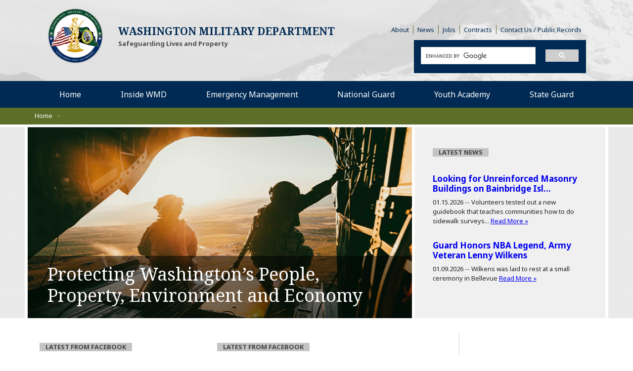

--- FILE ---
content_type: text/html; charset=utf-8
request_url: https://mil.wa.gov/?fbclid=IwAR194GwXDmSJK8V5iDw9-vy5_K5kZHwocYNPgCuQYX6n_WwyTlTrz8KYeE0
body_size: 7973
content:
<!DOCTYPE html>
<html lang="en">
<head>
	<meta charset="utf-8">
	<meta http-equiv="X-UA-Compatible" content="IE=edge">
	<meta name="viewport" content="width=device-width, initial-scale=1, shrink-to-fit=no">
	<meta name="author" content="efelle creative">

	
	
	
	
	<title>Home | Washington State Military Department</title>
<meta name="keywords" content="">
<meta name="generator" content="FusionCMS v5.22.36">

	
	
	
	<link rel="apple-touch-icon" sizes="180x180" href="https://mil.wa.gov/themes/wamil/assets/favicons/apple-touch-icon.png">
	<link rel="icon" type="image/png" sizes="32x32" href="https://mil.wa.gov/themes/wamil/assets/favicons/favicon-16x16.png">
	<link rel="icon" type="image/png" sizes="16x16" href="https://mil.wa.gov/themes/wamil/assets/favicons/favicon-32x32.png">
	<meta name="theme-color" content="#ffffff">

	
<link href="https://fonts.googleapis.com/css?family=Noto+Sans:400,400i,700,700i|Noto+Serif:400,400i,700,700i" rel="stylesheet">

	
	<link rel="stylesheet" type="text/css" href="https://mil.wa.gov/themes/wamil/assets/vendor.css?id=196b4f5f0f35a680b2ab">
	<link rel="stylesheet" type="text/css" href="https://mil.wa.gov/themes/wamil/assets/theme.css?id=9a99f0d73acb8f5af85b">

	
	<script>
        (function(i,s,o,g,r,a,m){i['GoogleAnalyticsObject']=r;i[r]=i[r]||function(){
            (i[r].q=i[r].q||[]).push(arguments)},i[r].l=1*new Date();a=s.createElement(o),
            m=s.getElementsByTagName(o)[0];a.async=1;a.src=g;m.parentNode.insertBefore(a,m)
        })(window,document,'script','//www.google-analytics.com/analytics.js','ga');

        ga('create', 'UA-56250514-1', 'auto');
        ga('send', 'pageview');

                    ga('set', 'anonymizeIp', true);
            </script>


						<meta name="facebook-domain-verification" content="oimj3okm7ck2scfcp5t556ehkk4p8m" />
					<script type="text/javascript">
    window._monsido = window._monsido || {
        token: "S8uHihE2AZ5LleDOCYdT-A",
        pageAssistV2: {
            enabled: true,
            theme: "light",
            mainColor: "#783CE2",
            textColor: "#ffffff",
            linkColor: "#783CE2",
            buttonHoverColor: "#783CE2",
            mainDarkColor: "#FFCF4B",
            textDarkColor: "#ffffff",
            linkColorDark: "#FFCF4B",
            buttonHoverDarkColor: "#FFCF4B",
            greeting: "Discover your personalisation options",
            direction: "rightbottom",
            iconShape: "circle",
            title: "Personalization Options",
            titleText: "Welcome to PageAssist™ toolbar! Adjust the options below to cater the website to your accessibility needs.",
            iconPictureUrl: "logo",
            logoPictureUrl: "",
            logoPictureBase64: "",
            languages: [""],
            defaultLanguage: "",
            skipTo: false,
        },
    };
</script>
<script type="text/javascript" async src=https://app-script.monsido.com/v2/monsido-script.js></script>

					<!-- Global site tag (gtag.js) - Google Ads: 803182463 -->
<script async src="https://www.googletagmanager.com/gtag/js?id=AW-803182463"></script>
<script>
  window.dataLayer = window.dataLayer || [];
  function gtag(){dataLayer.push(arguments);}
  gtag('js', new Date());

  gtag('config', 'AW-803182463');
</script>

					<meta name="google-site-verification" content="5eLIQNouFz3Onq3Svjcbx3gRgLTDp_f83GSwDdJGqhw" />
			
	
	</head>
<body  class="homepage">
	<a class="skip-main" href="#main-content">Skip to Main Content</a>

	
	<div id="app">
		
					<header id="page-header" class="page-header fixed-top Fixed">
	<div class="page-header__background">
		<div class="d-flex align-items-center menu-wrap">

			
			<button id="nav-toggle" type="button" class="page-header__menu-btn d-lg-none" aria-label="Mobile Menu" title="Mobile Menu">
				<span></span>
			</button>
		</div>
		<div class="page-header__container d-sm-flex flex-wrap container">
			<div class="page-header__section col-xl-6 col-lg-5">
				<div class="logo d-sm-flex align-items-center justify-content-center">
					<div class="col-md-5 logo__wrap">
						
						<a class="logo__link navbar-brand" href="https://mil.wa.gov">
															<img src="https://mil.wa.gov/themes/wamil/assets/images/logo.png" class="d-inline-block align-top" alt="Washington State Military Department - Citizens Serving Citizens with Pride &amp; Tradition">
													</a>
					</div>
					<div class="logo__text col-lg-10 col-md-6 col-sm-9">
													<div class="logo__text--large">Washington Military Department</div>
																			<div class="logo__text font-weight-bold">Safeguarding Lives and Property</div>
											</div>
				</div>
			</div>

			<div class="page-header__info info col-xl-6 col-lg-7">
				<div class="simple-menu pl-4 pr-3 d-none d-md-block">
											<ul class="nav justify-content-end" role="navigation">
      <li class="">
      <a class="simple-link" href="https://mil.wa.gov/about-us" target=_blank>
        About
      </a>
    </li>
      <li class="">
      <a class="simple-link" href="https://mil.wa.gov/news" target=_parent>
        News
      </a>
    </li>
      <li class="">
      <a class="simple-link" href="https://mil.wa.gov/job-opportunities" target=_parent>
        Jobs
      </a>
    </li>
      <li class="">
      <a class="simple-link" href="https://mil.wa.gov/contracts" target=_parent>
        Contracts
      </a>
    </li>
      <li class="">
      <a class="simple-link" href="https://mil.wa.gov/contact-us" target=_parent>
         Contact Us / Public Records
      </a>
    </li>
  </ul>
									</div>

				<div class="page-header__bottom-right d-sm-flex flex-wrap align-items-center">
					<div class="col-lg-4 p-0">
						<div id="google_translate_element"></div>
					</div>

					<div class="col-md-8 p-0">
						<div id="gsearch" class="searchBlock col"></div>
					</div>

				</div>

			</div>
		</div>
	</div>

	<div class="main-menu">
		
		<nav class="d-none d-lg-block">
			<h6 class="sr-only">Desktop Menu</h6>

							<ul class="nav navbar  justify-content-between container" id="nav-main" role="menu">
    <li class="nav__item nav__item--current" role="none">
    <a id="nav-link-1" class="nav__link navbar__link" href="https://mil.wa.gov" target="_parent" role="menuitem" >
      Home
    </a>

      </li>
    <li class="nav__item nav-dropdown dropdown" role="none">
    <a id="nav-link-6" class="nav__link navbar__link" href="https://mil.wa.gov/inside-wmd" target="_parent" role="menuitem" aria-haspopup="true" aria-expanded="false">
      Inside WMD
    </a>

          <button class="nav__btn navbar__btn dropdown-toggle" id="nav-dropdown-btn-6" aria-label="dropdown-btn" data-toggle="dropdown" data-display="static" aria-haspopup="true" aria-expanded="false"></button>
      <div id="dropdown-menu-6" class="nav-dropdown__menu dropdown-menu" aria-labelledby="nav-link-6" aria-label="submenu-label" aria-expanded="false">
  <ul class="nav-dropdown__list list-unstyled" role="menu">
        <li class="nav-dropdown__item " role="none">
      <a class="nav-dropdown__link dropdown-item" href="https://mil.wa.gov/camp-murray-gate-access" target="_blank" role="menuitem">
        Camp Murray Gate Access
      </a>
    </li>
        <li class="nav-dropdown__item " role="none">
      <a class="nav-dropdown__link dropdown-item" href="https://mil.wa.gov/leadership" target="_parent" role="menuitem">
        WMD Leadership
      </a>
    </li>
        <li class="nav-dropdown__item " role="none">
      <a class="nav-dropdown__link dropdown-item" href="https://mil.wa.gov/our-people" target="_parent" role="menuitem">
        Our People
      </a>
    </li>
        <li class="nav-dropdown__item " role="none">
      <a class="nav-dropdown__link dropdown-item" href="https://mil.wa.gov/public-record-disclosure" target="_parent" role="menuitem">
        Public Records Disclosure
      </a>
    </li>
        <li class="nav-dropdown__item " role="none">
      <a class="nav-dropdown__link dropdown-item" href="https://mil.wa.gov/freedom-of-information-act" target="_parent" role="menuitem">
        Freedom of Information Act Resources
      </a>
    </li>
        <li class="nav-dropdown__item " role="none">
      <a class="nav-dropdown__link dropdown-item" href="https://mil.wa.gov/wmd-employee-information" target="_parent" role="menuitem">
        WMD Employee Information
      </a>
    </li>
        <li class="nav-dropdown__item " role="none">
      <a class="nav-dropdown__link dropdown-item" href="https://www.dvidshub.net/search/?filter%5Bunit%5D=JFH-WNG&amp;filter%5Btype%5D=publication_issue&amp;sort=date" target="_blank" role="menuitem">
        Evergreen Magazine
      </a>
    </li>
        <li class="nav-dropdown__item " role="none">
      <a class="nav-dropdown__link dropdown-item" href="https://mil.wa.gov/community-relations-speaker-bureau" target="_parent" role="menuitem">
        Community Relations / Speakers Series
      </a>
    </li>
        <li class="nav-dropdown__item " role="none">
      <a class="nav-dropdown__link dropdown-item" href="https://mil.wa.gov/environmental-programs" target="_parent" role="menuitem">
        Environmental Programs
      </a>
    </li>
        <li class="nav-dropdown__item " role="none">
      <a class="nav-dropdown__link dropdown-item" href="https://mil.wa.gov/uniformed-service-shared-leave-pool" target="_parent" role="menuitem">
        Uniformed Service Shared Leave Pool
      </a>
    </li>
        <li class="nav-dropdown__item " role="none">
      <a class="nav-dropdown__link dropdown-item" href="https://mil.wa.gov/rule-making-information" target="_parent" role="menuitem">
        Rule Making Information
      </a>
    </li>
        <li class="nav-dropdown__item " role="none">
      <a class="nav-dropdown__link dropdown-item" href="https://mil.wa.gov/washington-military-department-annual-report" target="_parent" role="menuitem">
        WMD Annual Report
      </a>
    </li>
        <li class="nav-dropdown__item " role="none">
      <a class="nav-dropdown__link dropdown-item" href="https://mil.wa.gov/armory-rentals" target="_parent" role="menuitem">
        Armory Rental
      </a>
    </li>
      </ul>
</div>      </li>
    <li class="nav__item" role="none">
    <a id="nav-link-2" class="nav__link navbar__link" href="https://mil.wa.gov/emergency-management-division" target="_parent" role="menuitem" >
      Emergency Management
    </a>

      </li>
    <li class="nav__item" role="none">
    <a id="nav-link-4" class="nav__link navbar__link" href="https://mil.wa.gov/national-guard" target="_parent" role="menuitem" >
      National Guard
    </a>

      </li>
    <li class="nav__item" role="none">
    <a id="nav-link-5" class="nav__link navbar__link" href="https://mil.wa.gov/youth-academy" target="_parent" role="menuitem" >
      Youth Academy
    </a>

      </li>
    <li class="nav__item" role="none">
    <a id="nav-link-3" class="nav__link navbar__link" href="https://mil.wa.gov/state-guard" target="_parent" role="menuitem" >
      State Guard
    </a>

      </li>
  </ul>

					</nav>

	</div>
</header>
		
					<nav id="mobile-menu" class="d-none mobile-nav">
	<h6 class="sr-only">Mobile Menu</h6>

	<div>
		
    <div class="sub-panel mobile-nav__panel mobile-nav__logo">
      <a href="/">
                  <img src="https://mil.wa.gov/themes/wamil/assets/images/logo.png" height="32" alt="Washington State Military Department">
              </a>
    </div>

    
		<div id="gsearch-mobile" class="mobile-nav__search"></div>

    
					<ul >
      <li class="">
      <a href="https://mil.wa.gov" target=_parent>Home</a>

          </li>
      <li class=" is-parent">
      <a href="https://mil.wa.gov/inside-wmd" target=_parent>Inside WMD</a>

              <ul>
                      <li class=" is-parent">
              <a href="https://mil.wa.gov/camp-murray-gate-access" target=_parent>Camp Murray Gate Access</a>

                          </li>
                      <li class=" is-parent">
              <a href="https://mil.wa.gov/leadership" target=_parent>WMD Leadership</a>

                          </li>
                      <li class=" is-parent">
              <a href="https://mil.wa.gov/our-people" target=_parent>Our People</a>

                          </li>
                      <li class=" is-parent">
              <a href="https://mil.wa.gov/public-record-disclosure" target=_parent>Public Records Disclosure</a>

                          </li>
                      <li class=" is-parent">
              <a href="https://mil.wa.gov/freedom-of-information-act" target=_parent>Freedom of Information Act Resources</a>

                          </li>
                      <li class=" is-parent">
              <a href="https://mil.wa.gov/wmd-employee-information" target=_parent>WMD Employee Information</a>

                          </li>
                      <li class=" is-parent">
              <a href="https://www.dvidshub.net/search/?filter%5Bunit%5D=JFH-WNG&amp;filter%5Btype%5D=publication_issue&amp;sort=date" target=_parent>Evergreen Magazine</a>

                          </li>
                      <li class=" is-parent">
              <a href="https://mil.wa.gov/community-relations-speaker-bureau" target=_parent>Community Relations / Speakers Series</a>

                          </li>
                      <li class=" is-parent">
              <a href="https://mil.wa.gov/environmental-programs" target=_parent>Environmental Programs</a>

                          </li>
                      <li class=" is-parent">
              <a href="https://mil.wa.gov/uniformed-service-shared-leave-pool" target=_parent>Uniformed Service Shared Leave Pool</a>

                          </li>
                      <li class=" is-parent">
              <a href="https://mil.wa.gov/rule-making-information" target=_parent>Rule Making Information</a>

                          </li>
                      <li class=" is-parent">
              <a href="https://mil.wa.gov/washington-military-department-annual-report" target=_parent>WMD Annual Report</a>

                          </li>
                      <li class=" is-parent">
              <a href="https://mil.wa.gov/armory-rentals" target=_parent>Armory Rental</a>

                          </li>
                  </ul>
          </li>
      <li class="">
      <a href="https://mil.wa.gov/emergency-management-division" target=_parent>Emergency Management</a>

          </li>
      <li class="">
      <a href="https://mil.wa.gov/national-guard" target=_parent>National Guard</a>

          </li>
      <li class="">
      <a href="https://mil.wa.gov/youth-academy" target=_parent>Youth Academy</a>

          </li>
      <li class="">
      <a href="https://mil.wa.gov/state-guard" target=_parent>State Guard</a>

          </li>
  </ul>
			</div>
</nav>
		
		
		<nav id="breadcrumbs-full" class="breadcrumb-wrapper" aria-label="breadcrumbs">
    <h6 id="breadcrumb-label" class="sr-only">Breadcrumbs</h6>
    <div class="container breadcrumb-wrap">
        <div class="row">
            <ol class="breadcrumb mb-0">
                <li class="breadcrumb-item">
                    <a href="/">Home</a> <span>></span>
                </li>

                
                            </ol>
        </div>
    </div>
</nav>

		
		<main id="main-content">

			
			
			  <div class="subpage__wrapper">
    <div class="subpage__bg subpage__bg--100" role="presentation"></div>

    <div class="subpage__container container pl-0 pr-0">
      <div class="row no-gutters">
        
        <div class="col-lg-8 d-flex">
          <div class="homepage__banner">
                          <div id="background-images">
                                  <img class="image-0 homepage__background  img-visible" src="https://mil.wa.gov/asset/660333453eaf3" alt="Untitled-9">
                                  <img class="image-1 homepage__background " src="https://mil.wa.gov/asset/6603333f2b904" alt="Untitled-7">
                                  <img class="image-2 homepage__background " src="https://mil.wa.gov/asset/6603333777a36" alt="Untitled-5">
                                  <img class="image-3 homepage__background " src="https://mil.wa.gov/asset/660333339e0f3" alt="Untitled-4">
                                  <img class="image-4 homepage__background " src="https://mil.wa.gov/asset/660333302b607" alt="Untitled-3">
                                  <img class="image-5 homepage__background " src="https://mil.wa.gov/asset/6603332ca4793" alt="Untitled-2">
                              </div>

              <div class="homepage__banner-text no-bottom">
                <h1>Protecting Washington’s People, Property, Environment and Economy</h1>
              </div>
                      </div>
        </div>

                  <div class="col-lg-4">
            <div class="subpage__section subpage__section--bg">
              <h3 class="title-block title-block--gray">Latest News</h3>

              <div class="subpage-featured">
      <div class="subpage-featured__item">
      <a href="https://mil.wa.gov/news/looking-for-unreinforced-masonry-buildings-on-bainbridge-island">
        <h3>Looking for Unreinforced Masonry Buildings on Bainbridge Isl...</h3>
      </a>
      <div class="subpage-featured__blurb">
        <span>01.15.2026 --</span> Volunteers tested out a new guidebook that teaches communities how to do sidewalk surveys... <a href="https://mil.wa.gov/news/looking-for-unreinforced-masonry-buildings-on-bainbridge-island">Read More &raquo;</a>
      </div>
    </div>
      <div class="subpage-featured__item">
      <a href="https://mil.wa.gov/news/guard-honors-nba-legend-army-veteran-lenny-wilkens">
        <h3>Guard Honors NBA Legend, Army Veteran Lenny Wilkens</h3>
      </a>
      <div class="subpage-featured__blurb">
        <span>01.09.2026 --</span> Wilkens was laid to rest at a small ceremony in Bellevue <a href="https://mil.wa.gov/news/guard-honors-nba-legend-army-veteran-lenny-wilkens">Read More &raquo;</a>
      </div>
    </div>
  </div>
            </div>
          </div>
              </div>
    </div>
  </div>

  
  
  <div class="d-lg-flex flex-wrap justify-content-end page-wrap container mt-4">
    <div class="content col-lg-9">
      <div class="d-flex flex-wrap">

        <div class="col-lg-5 facebook">
          <h2 class="title-block">Latest From Facebook</h2>
          <div class="fb_post_section">
            <div class="fb-page" data-href=https://www.facebook.com/washemd data-tabs="timeline" data-small-header="false" data-adapt-container-width="true" data-hide-cover="false" data-show-facepile="false"><blockquote cite=https://www.facebook.com/washemd class="fb-xfbml-parse-ignore"><a href=https://www.facebook.com/washemd>Washington Emergency Management Division</a></blockquote></div>
          </div>
          <div class="d-flex justify-content-between social-links">
             
            <a href="https://www.facebook.com/washemd" target="_blank">Follow us on Facebook &raquo;</a>
          </div>
        </div>

        <div class="col-lg-5 facebook">
          <h2 class="title-block">Latest From Facebook</h2>
          <div class="fb_post_section">
            <div class="fb-page" data-href="https://www.facebook.com/washingtonguard" data-tabs="timeline" data-small-header="false" data-adapt-container-width="true" data-hide-cover="false" data-show-facepile="true"><blockquote cite="https://www.facebook.com/washingtonguard" class="fb-xfbml-parse-ignore"><a href="https://www.facebook.com/washingtonguard">Washington National Guard</a></blockquote></div>
          </div>
          <div class="d-flex justify-content-between social-links">
             
            <a href="https://www.facebook.com/washingtonguard" target="_blank">Follow us on Facebook &raquo;</a>
          </div>
        </div>
      </div>
    </div>

    
    <div class="col-lg-3 sidebar">
              <div class="sidebar__videos">
  <h2 class="title-block">Video Spotlight</h2>
      <div class="sidebar__video">
      <a href="https://www.youtube.com/watch?v=zgMlWg_P6YU" data-fancybox="gallery">
                  <div class="sidebar__video-image">
            <img class="lazy"
            src="https://mil.wa.gov/themes/wamil/assets/images/loading.svg"
            data-src="/asset/6700341f7d81f?w=250px&amp;h=155px&amp;fit=crop"
            alt="Conversation with the Adjutant General">
          </div>
              </a>

      <a href="https://www.youtube.com/watch?v=zgMlWg_P6YU" data-fancybox="gallery">
        <h3 class="sidebar__video-title">Conversation with the Adjutant General</h3>
      </a>
      
              <div class="sidebar__video-description">
          <p>In this episode of Raven Conversations, we talk to the 37th Adjutant General of Washington State, Maj. Gen. Gent Welsh. Tune in to this special episode, as he shares his guard story and his vision for the Washington National Guard.</p>
        </div>
          </div>
      <div class="sidebar__video">
      <a href="https://www.youtube.com/watch?v=Bl6ru29XoB8" data-fancybox="gallery">
                  <div class="sidebar__video-image">
            <img class="lazy"
            src="https://mil.wa.gov/themes/wamil/assets/images/loading.svg"
            data-src="/asset/6707f4401ac1d?w=250px&amp;h=155px&amp;fit=crop"
            alt="Forging Partnerships: U.S. and Thai Forces Collaborate on Stryker Readiness">
          </div>
              </a>

      <a href="https://www.youtube.com/watch?v=Bl6ru29XoB8" data-fancybox="gallery">
        <h3 class="sidebar__video-title">Forging Partnerships: U.S. and Thai Forces Collaborate on Stryker Readiness</h3>
      </a>
      
              <div class="sidebar__video-description">
          <p>The partnership between the 1st Battalion, 205th Regimental Training Institute, Washington National Guard and the 112th Stryker Regiment, Royal Thai Army, grew a little stronger during a recent Stryker Maintenance Exchange in Chon Buri, Thailand, Sept. 7 – 19, 2024. This initiative is part of the State Partnership Program, which aims to enhance military capabilities and foster collaboration between the two forces.</p>
        </div>
          </div>
  </div>          </div>

  </div>

  
  <div class="homepage-bottom">
    <div class="container d-flex flex-wrap">
      <div class="homepage-bottom__left col-lg-4">
        <div class="join-cta">
                      <img class="join-cta__image" src="/asset/65b43f0b861c5?w=358" alt="HR image taller">
            <div class="join-cta__text">
                              <h4><em>Help Safeguard Lives & Property!</em></h4>
<p>The Washington Military Department offers both state and federal job opportunities. Learn more and join our team!<br></p>
                <a href="/job-opportunities" class="btn btn-primary">Join Now &raquo;</a>
                          </div>
                  </div>
      </div>
      <div class="homepage-bottom__right col-lg-8">
                  <div class="welcome">
            <h2 class="h1">Welcome</h2><p>The Washington Military Department’s mission is to provide trained professionals and operational forces who are ready to defend our state and nation, respond to emergencies and disasters and enhance resiliency in communities through structured alternative education opportunities for at-risk youth.<br></p><h4>Download the WA Military Department App </h4><p>Download the Military Department Mobile Application (Search for "Washington Military Department" in your App Store or click the buttons below)</p><ul></ul><ul></ul><figure trebuchet="" ms",="" "helvetica="" neue",="" helvetica,="" tahoma,="" sans-serif;="" font-size:="" 16.5px;="" font-style:="" normal;="" font-variant-ligatures:="" font-variant-caps:="" font-weight:="" 400;="" letter-spacing:="" orphans:="" 2;="" text-align:="" start;="" text-indent:="" 0px;="" text-transform:="" none;="" white-space:="" widows:="" word-spacing:="" -webkit-text-stroke-width:="" background-color:="" rgb(255,="" 255,="" 255);="" text-decoration-thickness:="" initial;="" text-decoration-style:="" text-decoration-color:="" initial;"="" style="box-sizing: inherit; display: block; margin: 0px 0px 1em; font-family: " noto="" sans",="" 16px;="" left;="" -webkit-font-smoothing:="" antialiased;="" position:="" relative;="" padding:="" clear:="" both;="" color:="" rgb(51,="" 51,="" 51);="" outline:="" none="" !important;"=""><a href="https://apps.apple.com/us/app/washington-military-department/id1459379633" target="_blank" style="box-sizing: border-box; color: rgb(0, 0, 238); text-decoration: none; background-color: transparent; transition: all 0.2s ease-in-out 0s;"><img src="https://mil.wa.gov/asset/61f165d67b047" data-image="7649" alt="A button shows the Apple icon and says download on the app store" width="179" height="60" style="box-sizing: inherit; border-style: none; vertical-align: middle; max-width: 179px; -webkit-font-smoothing: antialiased; height: 60px; width: 179px; outline: none !important;"></a></figure><figure trebuchet="" ms",="" "helvetica="" neue",="" helvetica,="" tahoma,="" sans-serif;="" font-size:="" 16.5px;="" font-style:="" normal;="" font-variant-ligatures:="" font-variant-caps:="" font-weight:="" 400;="" letter-spacing:="" orphans:="" 2;="" text-align:="" start;="" text-indent:="" 0px;="" text-transform:="" none;="" white-space:="" widows:="" word-spacing:="" -webkit-text-stroke-width:="" background-color:="" rgb(255,="" 255,="" 255);="" text-decoration-thickness:="" initial;="" text-decoration-style:="" text-decoration-color:="" initial;"="" style="box-sizing: inherit; display: block; margin: 0px 0px 1em; font-family: " noto="" sans",="" 16px;="" left;="" -webkit-font-smoothing:="" antialiased;="" position:="" relative;="" padding:="" clear:="" both;="" color:="" rgb(51,="" 51,="" 51);="" outline:="" none="" !important;"=""><a href="https://play.google.com/store/apps/details?id=com.m360mobile.wamd" target="_blank" style="box-sizing: border-box; color: rgb(0, 0, 238); text-decoration: none; background-color: transparent; transition: all 0.2s ease-in-out 0s;"><img src="https://mil.wa.gov/asset/61f165ea5e9aa" data-image="7650" alt="The button shows the Google icon and says get it on Google Play" width="179" height="54" style="box-sizing: inherit; border-style: none; vertical-align: middle; max-width: 179px; -webkit-font-smoothing: antialiased; height: 54px; width: 179px; outline: none !important;"></a></figure><div class="row">	<div class="col-12 col-sm-8 text-right">					</div>	<div class="col-12 col-sm-4 text-right">				<p><br></p>	</div></div>
          </div>
                      </div>
    </div>
  </div>

			
		</main>

		<footer class="page-footer">
	<div class="container d-lg-flex">
		<div class="page-footer__left">
							<div class="page-footer__menu simple-menu mb-3">
					<ul class="nav justify-content-center justify-content-lg-start" role="navigation">
      <li class="">
      <a class="simple-link" href="https://mil.wa.gov" target=_parent>
        Home
      </a>
    </li>
      <li class="">
      <a class="simple-link" href="https://mil.wa.gov/emergency-management-division" target=_parent>
        Emergency Management
      </a>
    </li>
      <li class="">
      <a class="simple-link" href="https://mil.wa.gov/state-guard" target=_parent>
        State Guard
      </a>
    </li>
      <li class="">
      <a class="simple-link" href="https://mil.wa.gov/national-guard" target=_parent>
        National Guard
      </a>
    </li>
      <li class="">
      <a class="simple-link" href="https://mil.wa.gov/youth-academy" target=_parent>
        Youth Academy
      </a>
    </li>
  </ul>
				</div>
			
							<div>
					<p>Copyright&nbsp;© 2025 Washington Military Dept.</p>
				</div>
			
							<div class="page-footer__menu simple-menu">
					<ul class="nav justify-content-center justify-content-lg-start" role="navigation">
      <li class="">
      <a class="simple-link" href="https://mil.wa.gov/rule-making-information" target=_parent>
        Rule Making Information
      </a>
    </li>
      <li class="">
      <a class="simple-link" href="https://mil.wa.gov/policies" target=_parent>
        Privacy Policy
      </a>
    </li>
      <li class="">
      <a class="simple-link" href="https://mil.wa.gov/contact-us" target=_parent>
        Contact Us
      </a>
    </li>
      <li class="">
      <a class="simple-link" href="https://mil.wa.gov/about-us" target=_parent>
        Strategic Plan
      </a>
    </li>
      <li class="">
      <a class="simple-link" href="https://mil.wa.gov/armory-rentals" target=_parent>
        Armory Rentals
      </a>
    </li>
      <li class="">
      <a class="simple-link" href="https://mil.wa.gov/camp-murray-gate-access" target=_blank>
        Camp Murray Access
      </a>
    </li>
      <li class="">
      <a class="simple-link" href="https://mil.wa.gov/americans-with-disability-act-ada-reasonable-accommodation" target=_blank>
        Accessibility
      </a>
    </li>
      <li class="">
      <a class="simple-link" href="https://mil.wa.gov/non-discrimination-policy" target=_blank>
        Non-Discrimination Policy
      </a>
    </li>
  </ul>
				</div>
			
							<div class="page-footer__menu simple-menu d-md-none">
					<hr />

					<ul class="nav justify-content-center justify-content-lg-start" role="navigation">
      <li class="">
      <a class="simple-link" href="https://mil.wa.gov/about-us" target=_blank>
        About
      </a>
    </li>
      <li class="">
      <a class="simple-link" href="https://mil.wa.gov/news" target=_parent>
        News
      </a>
    </li>
      <li class="">
      <a class="simple-link" href="https://mil.wa.gov/job-opportunities" target=_parent>
        Jobs
      </a>
    </li>
      <li class="">
      <a class="simple-link" href="https://mil.wa.gov/contracts" target=_parent>
        Contracts
      </a>
    </li>
      <li class="">
      <a class="simple-link" href="https://mil.wa.gov/contact-us" target=_parent>
         Contact Us / Public Records
      </a>
    </li>
  </ul>
				</div>
					</div>

		<div class="page-footer__right">
					</div>
  </div>
</footer>
	</div>

	
	<script>
		window._locale = 'en';
		window._settings = {
			"messages": {"new_tab": "(Opens in a new window)", "new_site": "(Opens an external site)", "new_site_tab": "(Opens an external site in a new window)"}
		};
	</script>
	<script src="https://mil.wa.gov/themes/wamil/assets/manifest.js?id=40dcfff9d09d402daf38"></script>
	<script src="https://mil.wa.gov/themes/wamil/assets/vendor.js?id=61c5e283b1dd1c68d0af"></script>
	<script src="https://mil.wa.gov/themes/wamil/assets/theme.js?id=7f59a0e83cb0b4224ca5"></script>

	
	<script type="text/javascript">
		function googleTranslateElementInit() {
			new google.translate.TranslateElement({pageLanguage: 'en', includedLanguages: 'de,es,fr,ja,km,ko,pt,ru,tr,vi,zh-CN', layout: google.translate.TranslateElement.InlineLayout.SIMPLE}, 'google_translate_element');
		}
	</script>
	<script type="text/javascript" src="//translate.google.com/translate_a/element.js?cb=googleTranslateElementInit"></script>
	<script>
		(function() {
			var gcseDiv = document.getElementById('gsearch');
			var gcseDivMobile = document.getElementById('gsearch-mobile');
   		gcseDiv.innerHTML = '<gcse:search></gcse:search>';
   		gcseDivMobile.innerHTML = '<gcse:search></gcse:search>';

			var cx = '003853529039419288561:nlo5ghfrqnu';
			var gcse = document.createElement('script');
			gcse.type = 'text/javascript';
			gcse.async = true;
			gcse.src = (document.location.protocol == 'https:' ? 'https:' : 'http:') +
			'//cse.google.com/cse.js?cx=' + cx;
			var s = document.getElementsByTagName('script')[0];
			s.parentNode.insertBefore(gcse, s);
		})();
	</script>

						<!-- Global site tag (gtag.js) - Google Ads: 803182463 -->
<script async src="https://www.googletagmanager.com/gtag/js?id=AW-803182463"></script>
<script>
  window.dataLayer = window.dataLayer || [];
  function gtag(){dataLayer.push(arguments);}
  gtag('js', new Date());

  gtag('config', 'AW-803182463');
</script>
<!-- Event snippet for WYA Open House conversion page -->
<script>
  gtag('event', 'conversion', {'send_to': 'AW-803182463/oIRkCO7nrYMBEP-u_v4C'});
</script>
					<script> 
!function(f,b,e,v,n,t,s) 
{if(f.fbq)return;n=f.fbq=function(){n.callMethod? 
n.callMethod.apply(n,arguments):n.queue.push(arguments)}; 
if(!f._fbq)f._fbq=n;n.push=n;n.loaded=!0;n.version='2.0'; 
n.queue=[];t=b.createElement(e);t.async=!0; 
t.src=v;s=b.getElementsByTagName(e)[0]; 
s.parentNode.insertBefore(t,s)}(window, document,'script', 
'https://connect.facebook.net/en_US/fbevents.js'); 
fbq('init', '8746575132114246'); 
fbq('track', 'PageView'); 
</script> 
<noscript><img height="1" width="1" style="display:none" 
src="https://www.facebook.com/tr?id=8746575132114246&ev=PageView&noscript=1" 
/></noscript>
					<!-- Google tag (gtag.js) -->
<script async src="https://www.googletagmanager.com/gtag/js?id=AW-803182463">
</script>
<script>
  window.dataLayer = window.dataLayer || [];
  function gtag(){dataLayer.push(arguments);}
  gtag('js', new Date());

  gtag('config', 'AW-803182463');
</script>
			
	  <script async src="https://platform.twitter.com/widgets.js" charset="utf-8"></script>

  <div id="fb-root"></div>

  <script>(function(d, s, id) {
    var js, fjs = d.getElementsByTagName(s)[0];
      if (d.getElementById(id)) return;
      js = d.createElement(s); js.id = id;
      js.src = 'https://connect.facebook.net/en_US/sdk.js#xfbml=1&version=v3.0&appId=522526128079626&autoLogAppEvents=1';
      fjs.parentNode.insertBefore(js, fjs);
    }(document, 'script', 'facebook-jssdk'));
  </script>

		</body>
</html>
